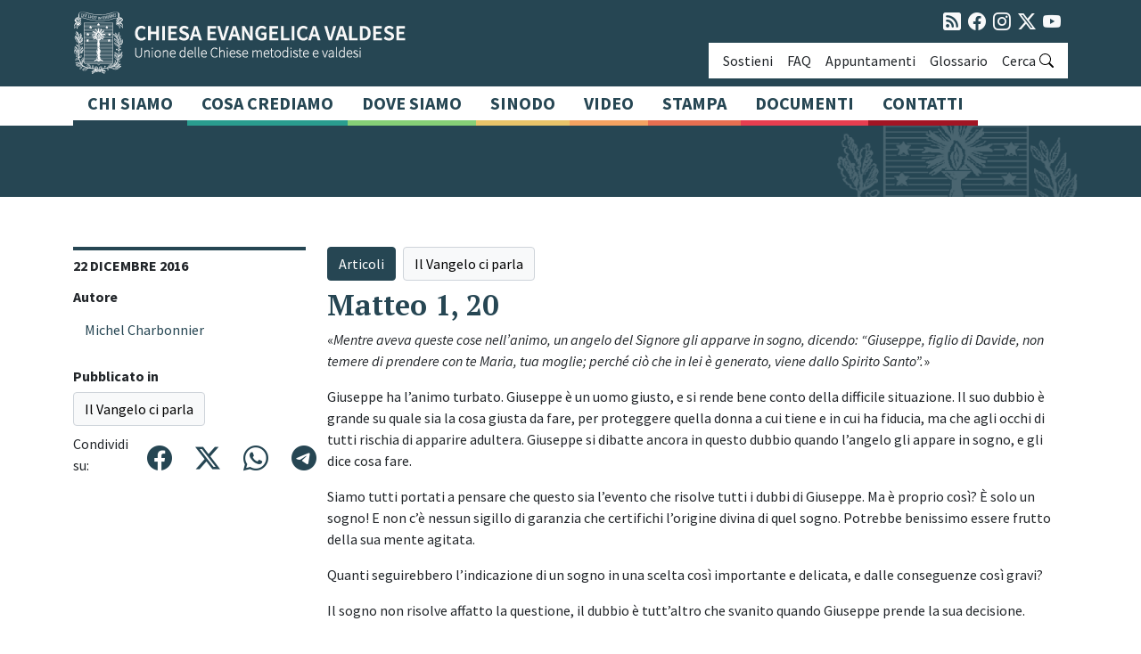

--- FILE ---
content_type: text/html; charset=UTF-8
request_url: https://chiesavaldese.org/matteo-1-20/
body_size: 15301
content:
<!DOCTYPE html>
<html lang="it-IT">
<head>
	<meta charset="UTF-8">
	<meta name="viewport" content="width=device-width, initial-scale=1, shrink-to-fit=no">
	<link rel="profile" href="https://gmpg.org/xfn/11">
	<meta name='robots' content='index, follow, max-image-preview:large, max-snippet:-1, max-video-preview:-1' />
<script id="cookieyes" type="text/javascript" src="https://cdn-cookieyes.com/client_data/9736f766d653c4890ba09fcf/script.js"></script>
	<!-- This site is optimized with the Yoast SEO plugin v26.0 - https://yoast.com/wordpress/plugins/seo/ -->
	<title>Matteo 1, 20 - Chiesa Evangelica Valdese</title>
	<link rel="canonical" href="https://chiesavaldese.org/matteo-1-20/" />
	<meta property="og:locale" content="it_IT" />
	<meta property="og:type" content="article" />
	<meta property="og:title" content="Matteo 1, 20 - Chiesa Evangelica Valdese" />
	<meta property="og:description" content="«Mentre aveva queste cose nell&#8217;animo, un angelo del Signore gli apparve in sogno, dicendo: &#8220;Giuseppe, figlio di Davide, non temere di prendere con te Maria, tua moglie; perché ciò che in lei è generato, viene dallo Spirito Santo&#8221;.» Giuseppe ha l&#8217;animo turbato. Giuseppe è un uomo giusto, e si rende bene conto della difficile situazione. &hellip;" />
	<meta property="og:url" content="https://chiesavaldese.org/matteo-1-20/" />
	<meta property="og:site_name" content="Chiesa Evangelica Valdese" />
	<meta property="article:publisher" content="https://www.facebook.com/chiesavaldesemetodista" />
	<meta property="article:published_time" content="2016-12-22T10:39:00+00:00" />
	<meta property="article:modified_time" content="2023-02-15T08:36:25+00:00" />
	<meta property="og:image" content="https://chiesavaldese.org/wp-content/uploads/2024/06/2-scaled.jpg" />
	<meta property="og:image:width" content="2560" />
	<meta property="og:image:height" content="1707" />
	<meta property="og:image:type" content="image/jpeg" />
	<meta name="author" content="wachu-adMn" />
	<meta name="twitter:card" content="summary_large_image" />
	<meta name="twitter:creator" content="@ValdeseChiesa" />
	<meta name="twitter:site" content="@ValdeseChiesa" />
	<meta name="twitter:label1" content="Scritto da" />
	<meta name="twitter:data1" content="wachu-adMn" />
	<meta name="twitter:label2" content="Tempo di lettura stimato" />
	<meta name="twitter:data2" content="2 minuti" />
	<script type="application/ld+json" class="yoast-schema-graph">{"@context":"https://schema.org","@graph":[{"@type":"Article","@id":"https://chiesavaldese.org/matteo-1-20/#article","isPartOf":{"@id":"https://chiesavaldese.org/matteo-1-20/"},"author":{"name":"wachu-adMn","@id":"https://chiesavaldese.org/#/schema/person/7ea1f8081b8d9102a8115f1580a94ce5"},"headline":"Matteo 1, 20","datePublished":"2016-12-22T10:39:00+00:00","dateModified":"2023-02-15T08:36:25+00:00","mainEntityOfPage":{"@id":"https://chiesavaldese.org/matteo-1-20/"},"wordCount":412,"commentCount":0,"publisher":{"@id":"https://chiesavaldese.org/#organization"},"articleSection":["Il Vangelo ci parla"],"inLanguage":"it-IT","potentialAction":[{"@type":"CommentAction","name":"Comment","target":["https://chiesavaldese.org/matteo-1-20/#respond"]}]},{"@type":"WebPage","@id":"https://chiesavaldese.org/matteo-1-20/","url":"https://chiesavaldese.org/matteo-1-20/","name":"Matteo 1, 20 - Chiesa Evangelica Valdese","isPartOf":{"@id":"https://chiesavaldese.org/#website"},"datePublished":"2016-12-22T10:39:00+00:00","dateModified":"2023-02-15T08:36:25+00:00","breadcrumb":{"@id":"https://chiesavaldese.org/matteo-1-20/#breadcrumb"},"inLanguage":"it-IT","potentialAction":[{"@type":"ReadAction","target":["https://chiesavaldese.org/matteo-1-20/"]}]},{"@type":"BreadcrumbList","@id":"https://chiesavaldese.org/matteo-1-20/#breadcrumb","itemListElement":[{"@type":"ListItem","position":1,"name":"Home","item":"https://chiesavaldese.org/"},{"@type":"ListItem","position":2,"name":"Notizie","item":"https://chiesavaldese.org/notizie/"},{"@type":"ListItem","position":3,"name":"Matteo 1, 20"}]},{"@type":"WebSite","@id":"https://chiesavaldese.org/#website","url":"https://chiesavaldese.org/","name":"Chiesa Evangelica Valdese","description":"Unione delle Chiese metodiste e valdesi","publisher":{"@id":"https://chiesavaldese.org/#organization"},"potentialAction":[{"@type":"SearchAction","target":{"@type":"EntryPoint","urlTemplate":"https://chiesavaldese.org/?s={search_term_string}"},"query-input":{"@type":"PropertyValueSpecification","valueRequired":true,"valueName":"search_term_string"}}],"inLanguage":"it-IT"},{"@type":"Organization","@id":"https://chiesavaldese.org/#organization","name":"Chiesa Evangelica Valdese","url":"https://chiesavaldese.org/","logo":{"@type":"ImageObject","inLanguage":"it-IT","@id":"https://chiesavaldese.org/#/schema/logo/image/","url":"https://chiesavaldese.org/wp-content/uploads/2022/11/logo-chiesavaldese-ext.png","contentUrl":"https://chiesavaldese.org/wp-content/uploads/2022/11/logo-chiesavaldese-ext.png","width":373,"height":71,"caption":"Chiesa Evangelica Valdese"},"image":{"@id":"https://chiesavaldese.org/#/schema/logo/image/"},"sameAs":["https://www.facebook.com/chiesavaldesemetodista","https://x.com/ValdeseChiesa","https://www.instagram.com/chiesaevangelicavaldese/","https://www.youtube.com/@ChiesaEvangelicaValdese"]},{"@type":"Person","@id":"https://chiesavaldese.org/#/schema/person/7ea1f8081b8d9102a8115f1580a94ce5","name":"wachu-adMn","image":{"@type":"ImageObject","inLanguage":"it-IT","@id":"https://chiesavaldese.org/#/schema/person/image/","url":"https://secure.gravatar.com/avatar/1909fc6d72b34c7d6a6d64021f669335984389061c6174347243effc9c76d3ba?s=96&d=mm&r=g","contentUrl":"https://secure.gravatar.com/avatar/1909fc6d72b34c7d6a6d64021f669335984389061c6174347243effc9c76d3ba?s=96&d=mm&r=g","caption":"wachu-adMn"},"sameAs":["https://chiesavaldese.org"],"url":"https://chiesavaldese.org/author/wachu-admn/"}]}</script>
	<!-- / Yoast SEO plugin. -->


<link rel='dns-prefetch' href='//ajax.googleapis.com' />
<link rel='dns-prefetch' href='//cdn.jsdelivr.net' />
<link rel="alternate" type="application/rss+xml" title="Chiesa Evangelica Valdese &raquo; Feed" href="https://chiesavaldese.org/feed/" />
<link rel="alternate" type="application/rss+xml" title="Chiesa Evangelica Valdese &raquo; Feed dei commenti" href="https://chiesavaldese.org/comments/feed/" />
<link rel="alternate" type="application/rss+xml" title="Chiesa Evangelica Valdese &raquo; Matteo 1, 20 Feed dei commenti" href="https://chiesavaldese.org/matteo-1-20/feed/" />
<link rel="alternate" title="oEmbed (JSON)" type="application/json+oembed" href="https://chiesavaldese.org/wp-json/oembed/1.0/embed?url=https%3A%2F%2Fchiesavaldese.org%2Fmatteo-1-20%2F" />
<link rel="alternate" title="oEmbed (XML)" type="text/xml+oembed" href="https://chiesavaldese.org/wp-json/oembed/1.0/embed?url=https%3A%2F%2Fchiesavaldese.org%2Fmatteo-1-20%2F&#038;format=xml" />
<style id='wp-img-auto-sizes-contain-inline-css'>
img:is([sizes=auto i],[sizes^="auto," i]){contain-intrinsic-size:3000px 1500px}
/*# sourceURL=wp-img-auto-sizes-contain-inline-css */
</style>
<style id='wp-emoji-styles-inline-css'>

	img.wp-smiley, img.emoji {
		display: inline !important;
		border: none !important;
		box-shadow: none !important;
		height: 1em !important;
		width: 1em !important;
		margin: 0 0.07em !important;
		vertical-align: -0.1em !important;
		background: none !important;
		padding: 0 !important;
	}
/*# sourceURL=wp-emoji-styles-inline-css */
</style>
<style id='wp-block-library-inline-css'>
:root{--wp-block-synced-color:#7a00df;--wp-block-synced-color--rgb:122,0,223;--wp-bound-block-color:var(--wp-block-synced-color);--wp-editor-canvas-background:#ddd;--wp-admin-theme-color:#007cba;--wp-admin-theme-color--rgb:0,124,186;--wp-admin-theme-color-darker-10:#006ba1;--wp-admin-theme-color-darker-10--rgb:0,107,160.5;--wp-admin-theme-color-darker-20:#005a87;--wp-admin-theme-color-darker-20--rgb:0,90,135;--wp-admin-border-width-focus:2px}@media (min-resolution:192dpi){:root{--wp-admin-border-width-focus:1.5px}}.wp-element-button{cursor:pointer}:root .has-very-light-gray-background-color{background-color:#eee}:root .has-very-dark-gray-background-color{background-color:#313131}:root .has-very-light-gray-color{color:#eee}:root .has-very-dark-gray-color{color:#313131}:root .has-vivid-green-cyan-to-vivid-cyan-blue-gradient-background{background:linear-gradient(135deg,#00d084,#0693e3)}:root .has-purple-crush-gradient-background{background:linear-gradient(135deg,#34e2e4,#4721fb 50%,#ab1dfe)}:root .has-hazy-dawn-gradient-background{background:linear-gradient(135deg,#faaca8,#dad0ec)}:root .has-subdued-olive-gradient-background{background:linear-gradient(135deg,#fafae1,#67a671)}:root .has-atomic-cream-gradient-background{background:linear-gradient(135deg,#fdd79a,#004a59)}:root .has-nightshade-gradient-background{background:linear-gradient(135deg,#330968,#31cdcf)}:root .has-midnight-gradient-background{background:linear-gradient(135deg,#020381,#2874fc)}:root{--wp--preset--font-size--normal:16px;--wp--preset--font-size--huge:42px}.has-regular-font-size{font-size:1em}.has-larger-font-size{font-size:2.625em}.has-normal-font-size{font-size:var(--wp--preset--font-size--normal)}.has-huge-font-size{font-size:var(--wp--preset--font-size--huge)}.has-text-align-center{text-align:center}.has-text-align-left{text-align:left}.has-text-align-right{text-align:right}.has-fit-text{white-space:nowrap!important}#end-resizable-editor-section{display:none}.aligncenter{clear:both}.items-justified-left{justify-content:flex-start}.items-justified-center{justify-content:center}.items-justified-right{justify-content:flex-end}.items-justified-space-between{justify-content:space-between}.screen-reader-text{border:0;clip-path:inset(50%);height:1px;margin:-1px;overflow:hidden;padding:0;position:absolute;width:1px;word-wrap:normal!important}.screen-reader-text:focus{background-color:#ddd;clip-path:none;color:#444;display:block;font-size:1em;height:auto;left:5px;line-height:normal;padding:15px 23px 14px;text-decoration:none;top:5px;width:auto;z-index:100000}html :where(.has-border-color){border-style:solid}html :where([style*=border-top-color]){border-top-style:solid}html :where([style*=border-right-color]){border-right-style:solid}html :where([style*=border-bottom-color]){border-bottom-style:solid}html :where([style*=border-left-color]){border-left-style:solid}html :where([style*=border-width]){border-style:solid}html :where([style*=border-top-width]){border-top-style:solid}html :where([style*=border-right-width]){border-right-style:solid}html :where([style*=border-bottom-width]){border-bottom-style:solid}html :where([style*=border-left-width]){border-left-style:solid}html :where(img[class*=wp-image-]){height:auto;max-width:100%}:where(figure){margin:0 0 1em}html :where(.is-position-sticky){--wp-admin--admin-bar--position-offset:var(--wp-admin--admin-bar--height,0px)}@media screen and (max-width:600px){html :where(.is-position-sticky){--wp-admin--admin-bar--position-offset:0px}}

/*# sourceURL=wp-block-library-inline-css */
</style><style id='wp-block-image-inline-css'>
.wp-block-image>a,.wp-block-image>figure>a{display:inline-block}.wp-block-image img{box-sizing:border-box;height:auto;max-width:100%;vertical-align:bottom}@media not (prefers-reduced-motion){.wp-block-image img.hide{visibility:hidden}.wp-block-image img.show{animation:show-content-image .4s}}.wp-block-image[style*=border-radius] img,.wp-block-image[style*=border-radius]>a{border-radius:inherit}.wp-block-image.has-custom-border img{box-sizing:border-box}.wp-block-image.aligncenter{text-align:center}.wp-block-image.alignfull>a,.wp-block-image.alignwide>a{width:100%}.wp-block-image.alignfull img,.wp-block-image.alignwide img{height:auto;width:100%}.wp-block-image .aligncenter,.wp-block-image .alignleft,.wp-block-image .alignright,.wp-block-image.aligncenter,.wp-block-image.alignleft,.wp-block-image.alignright{display:table}.wp-block-image .aligncenter>figcaption,.wp-block-image .alignleft>figcaption,.wp-block-image .alignright>figcaption,.wp-block-image.aligncenter>figcaption,.wp-block-image.alignleft>figcaption,.wp-block-image.alignright>figcaption{caption-side:bottom;display:table-caption}.wp-block-image .alignleft{float:left;margin:.5em 1em .5em 0}.wp-block-image .alignright{float:right;margin:.5em 0 .5em 1em}.wp-block-image .aligncenter{margin-left:auto;margin-right:auto}.wp-block-image :where(figcaption){margin-bottom:1em;margin-top:.5em}.wp-block-image.is-style-circle-mask img{border-radius:9999px}@supports ((-webkit-mask-image:none) or (mask-image:none)) or (-webkit-mask-image:none){.wp-block-image.is-style-circle-mask img{border-radius:0;-webkit-mask-image:url('data:image/svg+xml;utf8,<svg viewBox="0 0 100 100" xmlns="http://www.w3.org/2000/svg"><circle cx="50" cy="50" r="50"/></svg>');mask-image:url('data:image/svg+xml;utf8,<svg viewBox="0 0 100 100" xmlns="http://www.w3.org/2000/svg"><circle cx="50" cy="50" r="50"/></svg>');mask-mode:alpha;-webkit-mask-position:center;mask-position:center;-webkit-mask-repeat:no-repeat;mask-repeat:no-repeat;-webkit-mask-size:contain;mask-size:contain}}:root :where(.wp-block-image.is-style-rounded img,.wp-block-image .is-style-rounded img){border-radius:9999px}.wp-block-image figure{margin:0}.wp-lightbox-container{display:flex;flex-direction:column;position:relative}.wp-lightbox-container img{cursor:zoom-in}.wp-lightbox-container img:hover+button{opacity:1}.wp-lightbox-container button{align-items:center;backdrop-filter:blur(16px) saturate(180%);background-color:#5a5a5a40;border:none;border-radius:4px;cursor:zoom-in;display:flex;height:20px;justify-content:center;opacity:0;padding:0;position:absolute;right:16px;text-align:center;top:16px;width:20px;z-index:100}@media not (prefers-reduced-motion){.wp-lightbox-container button{transition:opacity .2s ease}}.wp-lightbox-container button:focus-visible{outline:3px auto #5a5a5a40;outline:3px auto -webkit-focus-ring-color;outline-offset:3px}.wp-lightbox-container button:hover{cursor:pointer;opacity:1}.wp-lightbox-container button:focus{opacity:1}.wp-lightbox-container button:focus,.wp-lightbox-container button:hover,.wp-lightbox-container button:not(:hover):not(:active):not(.has-background){background-color:#5a5a5a40;border:none}.wp-lightbox-overlay{box-sizing:border-box;cursor:zoom-out;height:100vh;left:0;overflow:hidden;position:fixed;top:0;visibility:hidden;width:100%;z-index:100000}.wp-lightbox-overlay .close-button{align-items:center;cursor:pointer;display:flex;justify-content:center;min-height:40px;min-width:40px;padding:0;position:absolute;right:calc(env(safe-area-inset-right) + 16px);top:calc(env(safe-area-inset-top) + 16px);z-index:5000000}.wp-lightbox-overlay .close-button:focus,.wp-lightbox-overlay .close-button:hover,.wp-lightbox-overlay .close-button:not(:hover):not(:active):not(.has-background){background:none;border:none}.wp-lightbox-overlay .lightbox-image-container{height:var(--wp--lightbox-container-height);left:50%;overflow:hidden;position:absolute;top:50%;transform:translate(-50%,-50%);transform-origin:top left;width:var(--wp--lightbox-container-width);z-index:9999999999}.wp-lightbox-overlay .wp-block-image{align-items:center;box-sizing:border-box;display:flex;height:100%;justify-content:center;margin:0;position:relative;transform-origin:0 0;width:100%;z-index:3000000}.wp-lightbox-overlay .wp-block-image img{height:var(--wp--lightbox-image-height);min-height:var(--wp--lightbox-image-height);min-width:var(--wp--lightbox-image-width);width:var(--wp--lightbox-image-width)}.wp-lightbox-overlay .wp-block-image figcaption{display:none}.wp-lightbox-overlay button{background:none;border:none}.wp-lightbox-overlay .scrim{background-color:#fff;height:100%;opacity:.9;position:absolute;width:100%;z-index:2000000}.wp-lightbox-overlay.active{visibility:visible}@media not (prefers-reduced-motion){.wp-lightbox-overlay.active{animation:turn-on-visibility .25s both}.wp-lightbox-overlay.active img{animation:turn-on-visibility .35s both}.wp-lightbox-overlay.show-closing-animation:not(.active){animation:turn-off-visibility .35s both}.wp-lightbox-overlay.show-closing-animation:not(.active) img{animation:turn-off-visibility .25s both}.wp-lightbox-overlay.zoom.active{animation:none;opacity:1;visibility:visible}.wp-lightbox-overlay.zoom.active .lightbox-image-container{animation:lightbox-zoom-in .4s}.wp-lightbox-overlay.zoom.active .lightbox-image-container img{animation:none}.wp-lightbox-overlay.zoom.active .scrim{animation:turn-on-visibility .4s forwards}.wp-lightbox-overlay.zoom.show-closing-animation:not(.active){animation:none}.wp-lightbox-overlay.zoom.show-closing-animation:not(.active) .lightbox-image-container{animation:lightbox-zoom-out .4s}.wp-lightbox-overlay.zoom.show-closing-animation:not(.active) .lightbox-image-container img{animation:none}.wp-lightbox-overlay.zoom.show-closing-animation:not(.active) .scrim{animation:turn-off-visibility .4s forwards}}@keyframes show-content-image{0%{visibility:hidden}99%{visibility:hidden}to{visibility:visible}}@keyframes turn-on-visibility{0%{opacity:0}to{opacity:1}}@keyframes turn-off-visibility{0%{opacity:1;visibility:visible}99%{opacity:0;visibility:visible}to{opacity:0;visibility:hidden}}@keyframes lightbox-zoom-in{0%{transform:translate(calc((-100vw + var(--wp--lightbox-scrollbar-width))/2 + var(--wp--lightbox-initial-left-position)),calc(-50vh + var(--wp--lightbox-initial-top-position))) scale(var(--wp--lightbox-scale))}to{transform:translate(-50%,-50%) scale(1)}}@keyframes lightbox-zoom-out{0%{transform:translate(-50%,-50%) scale(1);visibility:visible}99%{visibility:visible}to{transform:translate(calc((-100vw + var(--wp--lightbox-scrollbar-width))/2 + var(--wp--lightbox-initial-left-position)),calc(-50vh + var(--wp--lightbox-initial-top-position))) scale(var(--wp--lightbox-scale));visibility:hidden}}
/*# sourceURL=https://chiesavaldese.org/wp-includes/blocks/image/style.min.css */
</style>
<style id='global-styles-inline-css'>
:root{--wp--preset--aspect-ratio--square: 1;--wp--preset--aspect-ratio--4-3: 4/3;--wp--preset--aspect-ratio--3-4: 3/4;--wp--preset--aspect-ratio--3-2: 3/2;--wp--preset--aspect-ratio--2-3: 2/3;--wp--preset--aspect-ratio--16-9: 16/9;--wp--preset--aspect-ratio--9-16: 9/16;--wp--preset--color--black: #000000;--wp--preset--color--cyan-bluish-gray: #abb8c3;--wp--preset--color--white: #fff;--wp--preset--color--pale-pink: #f78da7;--wp--preset--color--vivid-red: #cf2e2e;--wp--preset--color--luminous-vivid-orange: #ff6900;--wp--preset--color--luminous-vivid-amber: #fcb900;--wp--preset--color--light-green-cyan: #7bdcb5;--wp--preset--color--vivid-green-cyan: #00d084;--wp--preset--color--pale-cyan-blue: #8ed1fc;--wp--preset--color--vivid-cyan-blue: #0693e3;--wp--preset--color--vivid-purple: #9b51e0;--wp--preset--color--primary: #264653;--wp--preset--color--secondary: #e76f51;--wp--preset--color--indigo: #6610f2;--wp--preset--color--purple: #5533ff;--wp--preset--color--pink: #d63384;--wp--preset--color--red: #e73e50;--wp--preset--color--dark-red: #A21524;--wp--preset--color--orange: #f4a261;--wp--preset--color--dark-orange: #e76f51;--wp--preset--color--yellow: #e9c46a;--wp--preset--color--green: #86cf77;--wp--preset--color--teal: #2a9d8f;--wp--preset--color--cyan: #0dcaf0;--wp--preset--color--gray: #6c757d;--wp--preset--color--gray-dark: #343a40;--wp--preset--color--gray-medium: #ced4da;--wp--preset--gradient--vivid-cyan-blue-to-vivid-purple: linear-gradient(135deg,rgb(6,147,227) 0%,rgb(155,81,224) 100%);--wp--preset--gradient--light-green-cyan-to-vivid-green-cyan: linear-gradient(135deg,rgb(122,220,180) 0%,rgb(0,208,130) 100%);--wp--preset--gradient--luminous-vivid-amber-to-luminous-vivid-orange: linear-gradient(135deg,rgb(252,185,0) 0%,rgb(255,105,0) 100%);--wp--preset--gradient--luminous-vivid-orange-to-vivid-red: linear-gradient(135deg,rgb(255,105,0) 0%,rgb(207,46,46) 100%);--wp--preset--gradient--very-light-gray-to-cyan-bluish-gray: linear-gradient(135deg,rgb(238,238,238) 0%,rgb(169,184,195) 100%);--wp--preset--gradient--cool-to-warm-spectrum: linear-gradient(135deg,rgb(74,234,220) 0%,rgb(151,120,209) 20%,rgb(207,42,186) 40%,rgb(238,44,130) 60%,rgb(251,105,98) 80%,rgb(254,248,76) 100%);--wp--preset--gradient--blush-light-purple: linear-gradient(135deg,rgb(255,206,236) 0%,rgb(152,150,240) 100%);--wp--preset--gradient--blush-bordeaux: linear-gradient(135deg,rgb(254,205,165) 0%,rgb(254,45,45) 50%,rgb(107,0,62) 100%);--wp--preset--gradient--luminous-dusk: linear-gradient(135deg,rgb(255,203,112) 0%,rgb(199,81,192) 50%,rgb(65,88,208) 100%);--wp--preset--gradient--pale-ocean: linear-gradient(135deg,rgb(255,245,203) 0%,rgb(182,227,212) 50%,rgb(51,167,181) 100%);--wp--preset--gradient--electric-grass: linear-gradient(135deg,rgb(202,248,128) 0%,rgb(113,206,126) 100%);--wp--preset--gradient--midnight: linear-gradient(135deg,rgb(2,3,129) 0%,rgb(40,116,252) 100%);--wp--preset--font-size--small: 13px;--wp--preset--font-size--medium: 20px;--wp--preset--font-size--large: 36px;--wp--preset--font-size--x-large: 42px;--wp--preset--spacing--20: 0.44rem;--wp--preset--spacing--30: 0.67rem;--wp--preset--spacing--40: 1rem;--wp--preset--spacing--50: 1.5rem;--wp--preset--spacing--60: 2.25rem;--wp--preset--spacing--70: 3.38rem;--wp--preset--spacing--80: 5.06rem;--wp--preset--shadow--natural: 6px 6px 9px rgba(0, 0, 0, 0.2);--wp--preset--shadow--deep: 12px 12px 50px rgba(0, 0, 0, 0.4);--wp--preset--shadow--sharp: 6px 6px 0px rgba(0, 0, 0, 0.2);--wp--preset--shadow--outlined: 6px 6px 0px -3px rgb(255, 255, 255), 6px 6px rgb(0, 0, 0);--wp--preset--shadow--crisp: 6px 6px 0px rgb(0, 0, 0);}:where(.is-layout-flex){gap: 0.5em;}:where(.is-layout-grid){gap: 0.5em;}body .is-layout-flex{display: flex;}.is-layout-flex{flex-wrap: wrap;align-items: center;}.is-layout-flex > :is(*, div){margin: 0;}body .is-layout-grid{display: grid;}.is-layout-grid > :is(*, div){margin: 0;}:where(.wp-block-columns.is-layout-flex){gap: 2em;}:where(.wp-block-columns.is-layout-grid){gap: 2em;}:where(.wp-block-post-template.is-layout-flex){gap: 1.25em;}:where(.wp-block-post-template.is-layout-grid){gap: 1.25em;}.has-black-color{color: var(--wp--preset--color--black) !important;}.has-cyan-bluish-gray-color{color: var(--wp--preset--color--cyan-bluish-gray) !important;}.has-white-color{color: var(--wp--preset--color--white) !important;}.has-pale-pink-color{color: var(--wp--preset--color--pale-pink) !important;}.has-vivid-red-color{color: var(--wp--preset--color--vivid-red) !important;}.has-luminous-vivid-orange-color{color: var(--wp--preset--color--luminous-vivid-orange) !important;}.has-luminous-vivid-amber-color{color: var(--wp--preset--color--luminous-vivid-amber) !important;}.has-light-green-cyan-color{color: var(--wp--preset--color--light-green-cyan) !important;}.has-vivid-green-cyan-color{color: var(--wp--preset--color--vivid-green-cyan) !important;}.has-pale-cyan-blue-color{color: var(--wp--preset--color--pale-cyan-blue) !important;}.has-vivid-cyan-blue-color{color: var(--wp--preset--color--vivid-cyan-blue) !important;}.has-vivid-purple-color{color: var(--wp--preset--color--vivid-purple) !important;}.has-black-background-color{background-color: var(--wp--preset--color--black) !important;}.has-cyan-bluish-gray-background-color{background-color: var(--wp--preset--color--cyan-bluish-gray) !important;}.has-white-background-color{background-color: var(--wp--preset--color--white) !important;}.has-pale-pink-background-color{background-color: var(--wp--preset--color--pale-pink) !important;}.has-vivid-red-background-color{background-color: var(--wp--preset--color--vivid-red) !important;}.has-luminous-vivid-orange-background-color{background-color: var(--wp--preset--color--luminous-vivid-orange) !important;}.has-luminous-vivid-amber-background-color{background-color: var(--wp--preset--color--luminous-vivid-amber) !important;}.has-light-green-cyan-background-color{background-color: var(--wp--preset--color--light-green-cyan) !important;}.has-vivid-green-cyan-background-color{background-color: var(--wp--preset--color--vivid-green-cyan) !important;}.has-pale-cyan-blue-background-color{background-color: var(--wp--preset--color--pale-cyan-blue) !important;}.has-vivid-cyan-blue-background-color{background-color: var(--wp--preset--color--vivid-cyan-blue) !important;}.has-vivid-purple-background-color{background-color: var(--wp--preset--color--vivid-purple) !important;}.has-black-border-color{border-color: var(--wp--preset--color--black) !important;}.has-cyan-bluish-gray-border-color{border-color: var(--wp--preset--color--cyan-bluish-gray) !important;}.has-white-border-color{border-color: var(--wp--preset--color--white) !important;}.has-pale-pink-border-color{border-color: var(--wp--preset--color--pale-pink) !important;}.has-vivid-red-border-color{border-color: var(--wp--preset--color--vivid-red) !important;}.has-luminous-vivid-orange-border-color{border-color: var(--wp--preset--color--luminous-vivid-orange) !important;}.has-luminous-vivid-amber-border-color{border-color: var(--wp--preset--color--luminous-vivid-amber) !important;}.has-light-green-cyan-border-color{border-color: var(--wp--preset--color--light-green-cyan) !important;}.has-vivid-green-cyan-border-color{border-color: var(--wp--preset--color--vivid-green-cyan) !important;}.has-pale-cyan-blue-border-color{border-color: var(--wp--preset--color--pale-cyan-blue) !important;}.has-vivid-cyan-blue-border-color{border-color: var(--wp--preset--color--vivid-cyan-blue) !important;}.has-vivid-purple-border-color{border-color: var(--wp--preset--color--vivid-purple) !important;}.has-vivid-cyan-blue-to-vivid-purple-gradient-background{background: var(--wp--preset--gradient--vivid-cyan-blue-to-vivid-purple) !important;}.has-light-green-cyan-to-vivid-green-cyan-gradient-background{background: var(--wp--preset--gradient--light-green-cyan-to-vivid-green-cyan) !important;}.has-luminous-vivid-amber-to-luminous-vivid-orange-gradient-background{background: var(--wp--preset--gradient--luminous-vivid-amber-to-luminous-vivid-orange) !important;}.has-luminous-vivid-orange-to-vivid-red-gradient-background{background: var(--wp--preset--gradient--luminous-vivid-orange-to-vivid-red) !important;}.has-very-light-gray-to-cyan-bluish-gray-gradient-background{background: var(--wp--preset--gradient--very-light-gray-to-cyan-bluish-gray) !important;}.has-cool-to-warm-spectrum-gradient-background{background: var(--wp--preset--gradient--cool-to-warm-spectrum) !important;}.has-blush-light-purple-gradient-background{background: var(--wp--preset--gradient--blush-light-purple) !important;}.has-blush-bordeaux-gradient-background{background: var(--wp--preset--gradient--blush-bordeaux) !important;}.has-luminous-dusk-gradient-background{background: var(--wp--preset--gradient--luminous-dusk) !important;}.has-pale-ocean-gradient-background{background: var(--wp--preset--gradient--pale-ocean) !important;}.has-electric-grass-gradient-background{background: var(--wp--preset--gradient--electric-grass) !important;}.has-midnight-gradient-background{background: var(--wp--preset--gradient--midnight) !important;}.has-small-font-size{font-size: var(--wp--preset--font-size--small) !important;}.has-medium-font-size{font-size: var(--wp--preset--font-size--medium) !important;}.has-large-font-size{font-size: var(--wp--preset--font-size--large) !important;}.has-x-large-font-size{font-size: var(--wp--preset--font-size--x-large) !important;}
/*# sourceURL=global-styles-inline-css */
</style>

<style id='classic-theme-styles-inline-css'>
/*! This file is auto-generated */
.wp-block-button__link{color:#fff;background-color:#32373c;border-radius:9999px;box-shadow:none;text-decoration:none;padding:calc(.667em + 2px) calc(1.333em + 2px);font-size:1.125em}.wp-block-file__button{background:#32373c;color:#fff;text-decoration:none}
/*# sourceURL=/wp-includes/css/classic-themes.min.css */
</style>
<link rel='stylesheet' id='bootstrap-icons-css' href='https://cdn.jsdelivr.net/npm/bootstrap-icons@1.11.3/font/bootstrap-icons.min.css?ver=1.9.1' media='all' />
<link rel='stylesheet' id='child-understrap-styles-css' href='https://chiesavaldese.org/wp-content/themes/chiesa23/css/child-theme.min.css?ver=1.1.0' media='all' />
<link rel='stylesheet' id='fancybox-css' href='https://chiesavaldese.org/wp-content/plugins/easy-fancybox/fancybox/1.5.4/jquery.fancybox.min.css?ver=8d048785ad8bf13019970261947620b6' media='screen' />
<style id='fancybox-inline-css'>
#fancybox-content{border-color:#ffffff;}#fancybox-title,#fancybox-title-float-main{color:#fff}
/*# sourceURL=fancybox-inline-css */
</style>
<script src="https://chiesavaldese.org/wp-includes/js/jquery/jquery.min.js?ver=3.7.1" id="jquery-core-js"></script>
<script src="https://chiesavaldese.org/wp-includes/js/jquery/jquery-migrate.min.js?ver=3.4.1" id="jquery-migrate-js"></script>
<link rel="https://api.w.org/" href="https://chiesavaldese.org/wp-json/" /><link rel="alternate" title="JSON" type="application/json" href="https://chiesavaldese.org/wp-json/wp/v2/posts/4436" /><link rel="EditURI" type="application/rsd+xml" title="RSD" href="https://chiesavaldese.org/xmlrpc.php?rsd" />
<!-- Analytics by WP Statistics - https://wp-statistics.com -->
<link rel="pingback" href="https://chiesavaldese.org/xmlrpc.php">
<meta name="mobile-web-app-capable" content="yes">
<meta name="apple-mobile-web-app-capable" content="yes">
<meta name="apple-mobile-web-app-title" content="Chiesa Evangelica Valdese - Unione delle Chiese metodiste e valdesi">
<style type="text/css">.blue-message {
background-color: #3399ff;
    color: #ffffff;
    text-shadow: none;
    font-size: 16px;
    line-height: 24px;
    padding: 10px;
    padding-top: 10px;
    padding-right: 10px;
    padding-bottom: 10px;
    padding-left: 10px;
} 
.green-message {
background-color: #8cc14c;
    color: #ffffff;
    text-shadow: none;
    font-size: 16px;
    line-height: 24px;
    padding: 10px;
    padding-top: 10px;
    padding-right: 10px;
    padding-bottom: 10px;
    padding-left: 10px;
} 
.orange-message {
background-color: #faa732;
    color: #ffffff;
    text-shadow: none;
    font-size: 16px;
    line-height: 24px;
    padding: 10px;
    padding-top: 10px;
    padding-right: 10px;
    padding-bottom: 10px;
    padding-left: 10px;
} 
.red-message {
background-color: #da4d31;
    color: #ffffff;
    text-shadow: none;
    font-size: 16px;
    line-height: 24px;
    padding: 10px;
    padding-top: 10px;
    padding-right: 10px;
    padding-bottom: 10px;
    padding-left: 10px;
} 
.grey-message {
background-color: #53555c;
    color: #ffffff;
    text-shadow: none;
    font-size: 16px;
    line-height: 24px;
    padding: 10px;
    padding-top: 10px;
    padding-right: 10px;
    padding-bottom: 10px;
    padding-left: 10px;
} 
.left-block {
background: radial-gradient(ellipse at center center, #ffffff 0%, #f2f2f2 100%);
    color: #8b8e97;
    padding: 10px;
    padding-top: 10px;
    padding-right: 10px;
    padding-bottom: 10px;
    padding-left: 10px;
    margin: 10px;
    margin-top: 10px;
    margin-right: 10px;
    margin-bottom: 10px;
    margin-left: 10px;
    float: left;
} 
.right-block {
background: radial-gradient(ellipse at center center, #ffffff 0%, #f2f2f2 100%);
    color: #8b8e97;
    padding: 10px;
    padding-top: 10px;
    padding-right: 10px;
    padding-bottom: 10px;
    padding-left: 10px;
    margin: 10px;
    margin-top: 10px;
    margin-right: 10px;
    margin-bottom: 10px;
    margin-left: 10px;
    float: right;
} 
.blockquotes {
background-color: none;
    border-left: 5px solid #f1f1f1;
    color: #8B8E97;
    font-size: 16px;
    font-style: italic;
    line-height: 22px;
    padding-left: 15px;
    padding: 10px;
    padding-top: 10px;
    padding-right: 10px;
    padding-bottom: 10px;
    width: 60%;
    float: left;
} 
</style><link rel="icon" href="https://chiesavaldese.org/wp-content/uploads/2022/11/cropped-logo-chiesavaldese-square-32x32.png" sizes="32x32" />
<link rel="icon" href="https://chiesavaldese.org/wp-content/uploads/2022/11/cropped-logo-chiesavaldese-square-192x192.png" sizes="192x192" />
<link rel="apple-touch-icon" href="https://chiesavaldese.org/wp-content/uploads/2022/11/cropped-logo-chiesavaldese-square-180x180.png" />
<meta name="msapplication-TileImage" content="https://chiesavaldese.org/wp-content/uploads/2022/11/cropped-logo-chiesavaldese-square-270x270.png" />
</head>

<body data-rsssl=1 class="wp-singular post-template-default single single-post postid-4436 single-format-standard wp-custom-logo wp-embed-responsive wp-theme-understrap wp-child-theme-chiesa23 section-post group-blog understrap-has-sidebar" itemscope itemtype="http://schema.org/WebSite">
<div class="site" id="page">

	<!-- ******************* The Navbar Area ******************* -->
	<header id="wrapper-navbar">

		<a class="skip-link sr-only sr-only-focusable" href="#content">Vai al contenuto</a>

		
<nav id="main-nav" class="navbar navbar-expand-xl navbar-dark" aria-labelledby="main-nav-label">

	<h2 id="main-nav-label" class="screen-reader-text">
		Navigazione principale	</h2>

	<div class="container">
		<!-- Your site title as branding in the menu -->
		<a href="https://chiesavaldese.org/" class="navbar-brand custom-logo-link" rel="home"><img width="373" height="71" src="https://chiesavaldese.org/wp-content/uploads/2022/11/logo-chiesavaldese-ext.png" class="img-fluid" alt="Chiesa Evangelica Valdese" decoding="async" srcset="https://chiesavaldese.org/wp-content/uploads/2022/11/logo-chiesavaldese-ext.png 373w, https://chiesavaldese.org/wp-content/uploads/2022/11/logo-chiesavaldese-ext-300x57.png 300w" sizes="(max-width: 373px) 100vw, 373px" /></a>		<!-- end custom logo -->

		<button class="navbar-toggler" type="button" data-bs-toggle="offcanvas" data-bs-target="#navbarNavOffcanvas" aria-controls="navbarNavOffcanvas" aria-expanded="false" aria-label="Attiva/disattiva la navigazione">
			<span class="navbar-toggler-icon"></span>
		</button>

		<div class="utility-menu-wrapper d-flex flex-column align-items-center align-items-md-end">
			<div class="social-icons d-flex mb-2 fs-5">
				<a href="https://chiesavaldese.org/feed/" class="link-light me-3 me-xl-2" target="_blank"><i class="bi bi-rss-fill" aria-hidden="true"></i></a>
								<a href="https://www.facebook.com/chiesavaldesemetodista" class="link-light me-3 me-xl-2" target="_blank"><i class="bi bi-facebook" aria-hidden="true"></i></a>
												<a href="https://www.instagram.com/chiesaevangelicavaldese/" class="link-light me-3 me-xl-2" target="_blank"><i class="bi bi-instagram" aria-hidden="true"></i></a>
												<a href="https://x.com/ValdeseChiesa" class="link-light me-3 me-xl-2" target="_blank"><i class="bi bi-twitter-x" aria-hidden="true"></i></a>
												<a href="https://www.youtube.com/@ChiesaEvangelicaValdese" class="link-light me-3 me-xl-2" target="_blank"><i class="bi bi-youtube" aria-hidden="true"></i></a>
							</div>
			
			<div class="menu-menu-secondario-container"><ul id="secondary-menu" class="navbar-nav justify-content-end flex-grow-1 px-2 d-none d-xl-flex"><li itemscope="itemscope" itemtype="https://www.schema.org/SiteNavigationElement" id="menu-item-2963" class="menu-item menu-item-type-post_type menu-item-object-page menu-item-2963 nav-item"><a title="Sostieni" href="https://chiesavaldese.org/come-sostenerci/" class="nav-link">Sostieni</a></li>
<li itemscope="itemscope" itemtype="https://www.schema.org/SiteNavigationElement" id="menu-item-2964" class="menu-item menu-item-type-post_type menu-item-object-page menu-item-2964 nav-item"><a title="FAQ" href="https://chiesavaldese.org/faq-domande-frequenti/" class="nav-link">FAQ</a></li>
<li itemscope="itemscope" itemtype="https://www.schema.org/SiteNavigationElement" id="menu-item-3592" class="menu-item menu-item-type-post_type_archive menu-item-object-appuntamento menu-item-3592 nav-item"><a title="Appuntamenti" href="https://chiesavaldese.org/appuntamenti/" class="nav-link">Appuntamenti</a></li>
<li itemscope="itemscope" itemtype="https://www.schema.org/SiteNavigationElement" id="menu-item-2965" class="menu-item menu-item-type-post_type_archive menu-item-object-glossario menu-item-2965 nav-item"><a title="Glossario" href="https://chiesavaldese.org/glossario/" class="nav-link">Glossario</a></li>
<li itemscope="itemscope" itemtype="https://www.schema.org/SiteNavigationElement" id="menu-item-68" class="menu-item-search menu-item menu-item-type-custom menu-item-object-custom menu-item-68 nav-item"><a title="Cerca" href="#nogo" class="nav-link">Cerca</a></li>
</ul></div>		</div>

		

		<div class="offcanvas offcanvas-end bg-primary d-xl-none" tabindex="-1" id="navbarNavOffcanvas">
			<div class="offcanvas-header justify-content-end">
				<button type="button" class="btn-close btn-close-white text-reset" data-bs-dismiss="offcanvas" aria-label="Close"></button>
			</div><!-- .offcancas-header -->

			<!-- The WordPress Menu goes here -->
			<div class="offcanvas-body"><ul id="main-menu" class="navbar-nav justify-content-end flex-grow-1 pe-3"><li itemscope="itemscope" itemtype="https://www.schema.org/SiteNavigationElement" id="menu-item-54" class="menu-item-chi-siamo menu-item menu-item-type-post_type menu-item-object-page menu-item-54 nav-item"><a title="Chi siamo" href="https://chiesavaldese.org/chi-siamo/" class="nav-link">Chi siamo</a></li>
<li itemscope="itemscope" itemtype="https://www.schema.org/SiteNavigationElement" id="menu-item-60" class="menu-item-cosa-crediamo menu-item menu-item-type-post_type menu-item-object-page menu-item-60 nav-item"><a title="Cosa crediamo" href="https://chiesavaldese.org/cosa-crediamo/" class="nav-link">Cosa crediamo</a></li>
<li itemscope="itemscope" itemtype="https://www.schema.org/SiteNavigationElement" id="menu-item-59" class="menu-item-dove-siamo menu-item menu-item-type-post_type menu-item-object-page menu-item-59 nav-item"><a title="Dove siamo" href="https://chiesavaldese.org/dove-siamo/" class="nav-link">Dove siamo</a></li>
<li itemscope="itemscope" itemtype="https://www.schema.org/SiteNavigationElement" id="menu-item-58" class="menu-item-sinodo menu-item menu-item-type-post_type menu-item-object-page menu-item-58 nav-item"><a title="Sinodo" href="https://chiesavaldese.org/sinodo/" class="nav-link">Sinodo</a></li>
<li itemscope="itemscope" itemtype="https://www.schema.org/SiteNavigationElement" id="menu-item-3083" class="menu-item-video menu-item menu-item-type-post_type_archive menu-item-object-video menu-item-3083 nav-item"><a title="Video" href="https://chiesavaldese.org/video/" class="nav-link">Video</a></li>
<li itemscope="itemscope" itemtype="https://www.schema.org/SiteNavigationElement" id="menu-item-3113" class="menu-item-comunicati-stampa menu-item menu-item-type-taxonomy menu-item-object-category menu-item-3113 nav-item"><a title="Stampa" href="https://chiesavaldese.org/category/stampa/" class="nav-link">Stampa</a></li>
<li itemscope="itemscope" itemtype="https://www.schema.org/SiteNavigationElement" id="menu-item-3561" class="menu-item-documenti menu-item menu-item-type-post_type_archive menu-item-object-documento menu-item-3561 nav-item"><a title="Documenti" href="https://chiesavaldese.org/documenti/" class="nav-link">Documenti</a></li>
<li itemscope="itemscope" itemtype="https://www.schema.org/SiteNavigationElement" id="menu-item-55" class="menu-item-contatti menu-item menu-item-type-post_type menu-item-object-page menu-item-55 nav-item"><a title="Contatti" href="https://chiesavaldese.org/contatti/" class="nav-link">Contatti</a></li>
</ul></div>
<div class="menu-menu-secondario-container"><ul id="secondary-menu" class="navbar-nav justify-content-end flex-grow-1 px-2"><li itemscope="itemscope" itemtype="https://www.schema.org/SiteNavigationElement" class="menu-item menu-item-type-post_type menu-item-object-page menu-item-2963 nav-item"><a title="Sostieni" href="https://chiesavaldese.org/come-sostenerci/" class="nav-link">Sostieni</a></li>
<li itemscope="itemscope" itemtype="https://www.schema.org/SiteNavigationElement" class="menu-item menu-item-type-post_type menu-item-object-page menu-item-2964 nav-item"><a title="FAQ" href="https://chiesavaldese.org/faq-domande-frequenti/" class="nav-link">FAQ</a></li>
<li itemscope="itemscope" itemtype="https://www.schema.org/SiteNavigationElement" class="menu-item menu-item-type-post_type_archive menu-item-object-appuntamento menu-item-3592 nav-item"><a title="Appuntamenti" href="https://chiesavaldese.org/appuntamenti/" class="nav-link">Appuntamenti</a></li>
<li itemscope="itemscope" itemtype="https://www.schema.org/SiteNavigationElement" class="menu-item menu-item-type-post_type_archive menu-item-object-glossario menu-item-2965 nav-item"><a title="Glossario" href="https://chiesavaldese.org/glossario/" class="nav-link">Glossario</a></li>
<li itemscope="itemscope" itemtype="https://www.schema.org/SiteNavigationElement" class="menu-item-search menu-item menu-item-type-custom menu-item-object-custom menu-item-68 nav-item"><a title="Cerca" href="#nogo" class="nav-link">Cerca</a></li>
</ul></div>		</div><!-- .offcanvas -->

	</div><!-- .container(-fluid) -->

</nav><!-- .site-navigation -->



<nav id="desktop-nav" class="navbar d-none d-xl-block navbar-expand-xl navbar-light bg-white" aria-labelledby="desktop-nav-label">

	<h2 id="main-nav-label" class="screen-reader-text">
		Navigazione principale	</h2>

	<div class="container">
		<!-- The WordPress Menu goes here -->
		<div class="desktop-nav-body"><ul id="desktop-menu" class="navbar-nav justify-content-start flex-grow-1 pe-3"><li itemscope="itemscope" itemtype="https://www.schema.org/SiteNavigationElement" class="menu-item-chi-siamo menu-item menu-item-type-post_type menu-item-object-page menu-item-54 nav-item"><a title="Chi siamo" href="https://chiesavaldese.org/chi-siamo/" class="nav-link">Chi siamo</a></li>
<li itemscope="itemscope" itemtype="https://www.schema.org/SiteNavigationElement" class="menu-item-cosa-crediamo menu-item menu-item-type-post_type menu-item-object-page menu-item-60 nav-item"><a title="Cosa crediamo" href="https://chiesavaldese.org/cosa-crediamo/" class="nav-link">Cosa crediamo</a></li>
<li itemscope="itemscope" itemtype="https://www.schema.org/SiteNavigationElement" class="menu-item-dove-siamo menu-item menu-item-type-post_type menu-item-object-page menu-item-59 nav-item"><a title="Dove siamo" href="https://chiesavaldese.org/dove-siamo/" class="nav-link">Dove siamo</a></li>
<li itemscope="itemscope" itemtype="https://www.schema.org/SiteNavigationElement" class="menu-item-sinodo menu-item menu-item-type-post_type menu-item-object-page menu-item-58 nav-item"><a title="Sinodo" href="https://chiesavaldese.org/sinodo/" class="nav-link">Sinodo</a></li>
<li itemscope="itemscope" itemtype="https://www.schema.org/SiteNavigationElement" class="menu-item-video menu-item menu-item-type-post_type_archive menu-item-object-video menu-item-3083 nav-item"><a title="Video" href="https://chiesavaldese.org/video/" class="nav-link">Video</a></li>
<li itemscope="itemscope" itemtype="https://www.schema.org/SiteNavigationElement" class="menu-item-comunicati-stampa menu-item menu-item-type-taxonomy menu-item-object-category menu-item-3113 nav-item"><a title="Stampa" href="https://chiesavaldese.org/category/stampa/" class="nav-link">Stampa</a></li>
<li itemscope="itemscope" itemtype="https://www.schema.org/SiteNavigationElement" class="menu-item-documenti menu-item menu-item-type-post_type_archive menu-item-object-documento menu-item-3561 nav-item"><a title="Documenti" href="https://chiesavaldese.org/documenti/" class="nav-link">Documenti</a></li>
<li itemscope="itemscope" itemtype="https://www.schema.org/SiteNavigationElement" class="menu-item-contatti menu-item menu-item-type-post_type menu-item-object-page menu-item-55 nav-item"><a title="Contatti" href="https://chiesavaldese.org/contatti/" class="nav-link">Contatti</a></li>
</ul></div>
	</div><!-- .container(-fluid) -->

</nav><!-- .site-navigation -->

	</header><!-- #wrapper-navbar end -->


<div class="section-header">
	<div class="container"></div>
</div>

<div class="wrapper" id="single-wrapper">

	<div class="container" id="content" tabindex="-1">

		<div class="row">

			<!-- Do the left sidebar check -->
			
<div class="col-md-3 widget-area" id="left-sidebar">
<aside id="subnav_widget-3" class="widget widget_subnav_widget"><h3 class='widget-title d-none d-md-block'>22 Dicembre 2016</h3><div class='post-author d-none d-md-block mt-3'><h5 class='post-author-title d-md-block'>Autore</h5><a href="https://chiesavaldese.org/autore/michel-charbonnier/" class="btn btn-link mb-2 me-2">Michel Charbonnier</a></div><div class='post-tax d-none d-md-block post-cats mt-3'><h5 class='post-tax-title'>Pubblicato in</h5><a class='btn btn-light mb-2 me-2' href='https://chiesavaldese.org/category/il-vangelo-ci-parla/'>Il Vangelo ci parla</a></div>    <div class="d-flex align-items-center align-items-md-start">
        <span class="me-2">Condividi su:</span>
        <a target="_blank" class="btn btn-link link-primary" href="https://www.facebook.com/sharer.php?u=https%3A%2F%2Fchiesavaldese.org%2Fmatteo-1-20%2F"><i class="bi bi-facebook fs-3"></i></a>
        <a target="_blank" class="btn btn-link link-primary" href="https://twitter.com/intent/post?via=ValdeseChiesa&text=Matteo+1%2C+20&url=https%3A%2F%2Fchiesavaldese.org%2Fmatteo-1-20%2F"><i class="bi bi-twitter-x fs-3"></i></a>
        <a target="_blank" class="btn btn-link link-primary" href="https://api.whatsapp.com/send?text=Matteo+1%2C+20%20https%3A%2F%2Fchiesavaldese.org%2Fmatteo-1-20%2F"><i class="bi bi-whatsapp fs-3"></i></a>
        <a target="_blank" class="btn btn-link link-primary" href="https://telegram.me/share/url?url=https%3A%2F%2Fchiesavaldese.org%2Fmatteo-1-20%2F&text=Matteo+1%2C+20"><i class="bi bi-telegram fs-3"></i></a>
    </div>
    </aside>
</div><!-- #left-sidebar -->

<div class="col-md content-area" id="primary">

			<main class="site-main" id="main">

				
<article class="post-4436 post type-post status-publish format-standard hentry category-il-vangelo-ci-parla autore-michel-charbonnier" id="post-4436">

	<header class="entry-header">

				<div class="entry-header-nav">
		<a href="https://chiesavaldese.org/notizie/" class="btn btn-primary mb-2 me-2">Articoli</a><a href="https://chiesavaldese.org/category/il-vangelo-ci-parla/" class="btn btn-light mb-2 me-2">Il Vangelo ci parla</a>		</div>

		<h1 class="entry-title">Matteo 1, 20</h1>
		<div class="entry-meta d-block d-md-none">
			22 Dicembre 2016
			<div class='post-author d-block d-md-none my-2'><a href="https://chiesavaldese.org/autore/michel-charbonnier/" class="mb-2 me-2"><em>Michel Charbonnier</em></a></div>		</div><!-- .entry-meta -->

		
		
	</header><!-- .entry-header -->



	<div class="entry-content">

		<p>«<em>Mentre aveva queste cose nell&#8217;animo, un angelo del Signore gli apparve in sogno, dicendo: &#8220;Giuseppe, figlio di Davide, non temere di prendere con te Maria, tua moglie; perché ciò che in lei è generato, viene dallo Spirito Santo&#8221;.</em>»</p>
<p>Giuseppe ha l&#8217;animo turbato. Giuseppe è un uomo giusto, e si rende bene conto della difficile situazione. Il suo dubbio è grande su quale sia la cosa giusta da fare, per proteggere quella donna a cui tiene e in cui ha fiducia, ma che agli occhi di tutti rischia di apparire adultera. Giuseppe si dibatte ancora in questo dubbio quando l&#8217;angelo gli appare in sogno, e gli dice cosa fare.</p>
<p>Siamo tutti portati a pensare che questo sia l&#8217;evento che risolve tutti i dubbi di Giuseppe. Ma è proprio così? È solo un sogno! E non c&#8217;è nessun sigillo di garanzia che certifichi l&#8217;origine divina di quel sogno. Potrebbe benissimo essere frutto della sua mente agitata.</p>
<p>Quanti seguirebbero l&#8217;indicazione di un sogno in una scelta così importante e delicata, e dalle conseguenze così gravi?</p>
<p>Il sogno non risolve affatto la questione, il dubbio è tutt&#8217;altro che svanito quando Giuseppe prende la sua decisione.</p>
<p>Grande deve essere stata la tentazione, per il cristianesimo primitivo, di cancellare quell&#8217;ombra di incertezza, di dubbio dal racconto del Natale, per farne un racconto grandioso, compatto, la spettacolare storia della gloriosa nascita di Gesù, senza dubbi,  senza increspature.</p>
<p>E invece questo dubbio, questa sfumatura di profonda umanità&nbsp; è arrivata fino a noi. Oggi noi possiamo leggere in questo racconto che anche davanti alla venuta di Gesù stesso, in carne e ossa, c&#8217;è spazio per il dubbio della fede.</p>
<p>Quello che dice il sogno dell&#8217;angelo, è che l&#8217;importante è non lasciarsi paralizzare da questo dubbio. Il sogno dell&#8217;angelo dice &#8220;Giuseppe, i dubbi non finiscono mai. Ma vai avanti, non restare inchiodato a pensare a cosa fare&#8221;.</p>
<p>Siamo abituati a leggere di grandi esempi di fede fuori e dentro la Bibbia, di fedi incrollabili, di vite vissute nella totale ed assoluta fiducia in Dio, senza mai vacillare. E siamo stati abituati a pensare che questo è la fede. Il non avere dubbi.</p>
<p>Ma la fede è anche, e soprattutto, lo spesso debole tentativo di non farsi paralizzare dal proprio dubbio. Il provare a credere, con tutti i ma, con tutti i dubbi e le incongruenze, è già&nbsp; fede. Fede è dare fiducia ad un sogno. Il sogno di Dio per noi, che ci rende nuove creature e ci apre nuove strade.</p>

	</div><!-- .entry-content -->

	
	
	<footer class="entry-footer">
		<div class="d-flex align-items-center align-items-md-start">
			<span class="me-2">Condividi su:</span>
			<a target="_blank" class="btn btn-link link-primary" href="https://www.facebook.com/sharer.php?u=https%3A%2F%2Fchiesavaldese.org%2Fmatteo-1-20%2F"><i class="bi bi-facebook fs-3"></i></a>
			<a target="_blank" class="btn btn-link link-primary" href="https://twitter.com/intent/post?via=ValdeseChiesa&text=Matteo+1%2C+20&url=https%3A%2F%2Fchiesavaldese.org%2Fmatteo-1-20%2F"><i class="bi bi-twitter-x fs-3"></i></a>
			<a target="_blank" class="btn btn-link link-primary" href="https://api.whatsapp.com/send?text=Matteo+1%2C+20%20https%3A%2F%2Fchiesavaldese.org%2Fmatteo-1-20%2F"><i class="bi bi-whatsapp fs-3"></i></a>
			<a target="_blank" class="btn btn-link link-primary" href="https://telegram.me/share/url?url=https%3A%2F%2Fchiesavaldese.org%2Fmatteo-1-20%2F&text=Matteo+1%2C+20"><i class="bi bi-telegram fs-3"></i></a>
		</div>

		
	</footer><!-- .entry-footer -->

</article><!-- #post-## -->

			</main><!-- #main -->

			<!-- Do the right sidebar check -->
			</div><!-- #primary -->


		</div><!-- .row -->

	</div><!-- #content -->

</div><!-- #single-wrapper -->



<!-- ******************* The Footer Full-width Widget Area ******************* -->

<div class="wrapper" id="wrapper-footer-full" role="complementary">

	<div class="container" id="footer-full-content" tabindex="-1">

		<div class="row">

			<div id="block-8" class="footer-widget widget_block widget_media_image widget-count-2 col-md-6">
<figure class="wp-block-image size-full"><img loading="lazy" decoding="async" width="373" height="71" src="https://chiesavaldese.org/wp-content/uploads/2022/11/logo-chiesavaldese-ext.png" alt="" class="wp-image-5" srcset="https://chiesavaldese.org/wp-content/uploads/2022/11/logo-chiesavaldese-ext.png 373w, https://chiesavaldese.org/wp-content/uploads/2022/11/logo-chiesavaldese-ext-300x57.png 300w" sizes="auto, (max-width: 373px) 100vw, 373px" /></figure>
</div><!-- .footer-widget --><div id="nav_menu-3" class="footer-widget widget_nav_menu widget-count-2 col-md-6"><div class="menu-menu-principale-container"><ul id="menu-menu-principale" class="menu"><li class="menu-item-chi-siamo menu-item menu-item-type-post_type menu-item-object-page menu-item-54"><a href="https://chiesavaldese.org/chi-siamo/">Chi siamo</a></li>
<li class="menu-item-cosa-crediamo menu-item menu-item-type-post_type menu-item-object-page menu-item-60"><a href="https://chiesavaldese.org/cosa-crediamo/">Cosa crediamo</a></li>
<li class="menu-item-dove-siamo menu-item menu-item-type-post_type menu-item-object-page menu-item-59"><a href="https://chiesavaldese.org/dove-siamo/">Dove siamo</a></li>
<li class="menu-item-sinodo menu-item menu-item-type-post_type menu-item-object-page menu-item-58"><a href="https://chiesavaldese.org/sinodo/">Sinodo</a></li>
<li class="menu-item-video menu-item menu-item-type-post_type_archive menu-item-object-video menu-item-3083"><a href="https://chiesavaldese.org/video/">Video</a></li>
<li class="menu-item-comunicati-stampa menu-item menu-item-type-taxonomy menu-item-object-category menu-item-3113"><a href="https://chiesavaldese.org/category/stampa/">Stampa</a></li>
<li class="menu-item-documenti menu-item menu-item-type-post_type_archive menu-item-object-documento menu-item-3561"><a href="https://chiesavaldese.org/documenti/">Documenti</a></li>
<li class="menu-item-contatti menu-item menu-item-type-post_type menu-item-object-page menu-item-55"><a href="https://chiesavaldese.org/contatti/">Contatti</a></li>
</ul></div></div><!-- .footer-widget -->
		</div>

	</div>

</div><!-- #wrapper-footer-full -->

<div class="wrapper" id="wrapper-footer">

	<div class="container">

		<div class="row">

			<div class="col-md-12">

				<footer class="site-footer" id="colophon">

					<div class="site-info">

						© Chiesa Valdese, 2024 - <a href="https://chiesavaldese.org/privacy-policy/">Privacy Policy</a>
					</div><!-- .site-info -->

				</footer><!-- #colophon -->

			</div><!--col end -->

		</div><!-- row end -->

	</div><!-- container end -->

</div><!-- wrapper end -->

<div class="modal" tabindex="-1" id="searchBox">
  <div class="modal-dialog modal-dialog-centered modal-fullscreen-lg-down">
    <div class="modal-content">
      <div class="modal-header">
        <h5 class="modal-title">Cerca nel sito</h5>
        <button type="button" class="btn-close" data-bs-dismiss="modal" aria-label="Close"></button>
      </div>
      <div class="modal-body">
	  
<form role="search" class="search-form" method="get" action="https://chiesavaldese.org/" >
	<label class="screen-reader-text" for="s-1">Ricerca per:</label>
	<div class="input-group">
		<input type="search" class="field search-field form-control" id="s-1" name="s" value="" placeholder="Cerca &hellip;">
					<input type="submit" class="submit search-submit btn btn-primary" name="submit" value="Cerca">
			</div>
</form>
      </div>
      <!--<div class="modal-footer">
        <button type="button" class="btn btn-secondary" data-bs-dismiss="modal">Close</button>
        <button type="button" class="btn btn-primary">Save changes</button>
      </div>-->
    </div>
  </div>
</div>

</div><!-- #page we need this extra closing tag here -->



<script type="speculationrules">
{"prefetch":[{"source":"document","where":{"and":[{"href_matches":"/*"},{"not":{"href_matches":["/wp-*.php","/wp-admin/*","/wp-content/uploads/*","/wp-content/*","/wp-content/plugins/*","/wp-content/themes/chiesa23/*","/wp-content/themes/understrap/*","/*\\?(.+)"]}},{"not":{"selector_matches":"a[rel~=\"nofollow\"]"}},{"not":{"selector_matches":".no-prefetch, .no-prefetch a"}}]},"eagerness":"conservative"}]}
</script>
<script src="https://ajax.googleapis.com/ajax/libs/webfont/1.6.26/webfont.js?ver=8d048785ad8bf13019970261947620b6" id="fontloader_js-js"></script>
<script id="fontloader_js-js-after">
WebFont.load({google:{families:["PT+Serif:400,400i,700,700i","Source+Sans+Pro:400,600,700,400i,600i,700i"]}});
//# sourceURL=fontloader_js-js-after
</script>
<script src="https://chiesavaldese.org/wp-content/themes/chiesa23/js/child-theme.min.js?ver=1.1.0" id="child-understrap-scripts-js"></script>
<script src="https://chiesavaldese.org/wp-content/themes/chiesa23/js/app.js?ver=1.1.0" id="appjs-scripts-js"></script>
<script src="https://chiesavaldese.org/wp-includes/js/comment-reply.min.js?ver=8d048785ad8bf13019970261947620b6" id="comment-reply-js" async data-wp-strategy="async" fetchpriority="low"></script>
<script src="https://chiesavaldese.org/wp-content/plugins/easy-fancybox/vendor/purify.min.js?ver=8d048785ad8bf13019970261947620b6" id="fancybox-purify-js"></script>
<script id="jquery-fancybox-js-extra">
var efb_i18n = {"close":"Close","next":"Next","prev":"Previous","startSlideshow":"Start slideshow","toggleSize":"Toggle size"};
//# sourceURL=jquery-fancybox-js-extra
</script>
<script src="https://chiesavaldese.org/wp-content/plugins/easy-fancybox/fancybox/1.5.4/jquery.fancybox.min.js?ver=8d048785ad8bf13019970261947620b6" id="jquery-fancybox-js"></script>
<script id="jquery-fancybox-js-after">
var fb_timeout, fb_opts={'autoScale':true,'showCloseButton':true,'width':560,'height':340,'margin':20,'pixelRatio':'false','padding':10,'centerOnScroll':false,'enableEscapeButton':true,'speedIn':300,'speedOut':300,'overlayShow':true,'hideOnOverlayClick':true,'overlayColor':'#000','overlayOpacity':0.6,'minViewportWidth':320,'minVpHeight':320,'disableCoreLightbox':'true','enableBlockControls':'true','fancybox_openBlockControls':'true' };
if(typeof easy_fancybox_handler==='undefined'){
var easy_fancybox_handler=function(){
jQuery([".nolightbox","a.wp-block-file__button","a.pin-it-button","a[href*='pinterest.com\/pin\/create']","a[href*='facebook.com\/share']","a[href*='twitter.com\/share']"].join(',')).addClass('nofancybox');
jQuery('a.fancybox-close').on('click',function(e){e.preventDefault();jQuery.fancybox.close()});
/* IMG */
						var unlinkedImageBlocks=jQuery(".wp-block-image > img:not(.nofancybox,figure.nofancybox>img)");
						unlinkedImageBlocks.wrap(function() {
							var href = jQuery( this ).attr( "src" );
							return "<a href='" + href + "'></a>";
						});
var fb_IMG_select=jQuery('a[href*=".jpg" i]:not(.nofancybox,li.nofancybox>a,figure.nofancybox>a),area[href*=".jpg" i]:not(.nofancybox),a[href*=".png" i]:not(.nofancybox,li.nofancybox>a,figure.nofancybox>a),area[href*=".png" i]:not(.nofancybox),a[href*=".webp" i]:not(.nofancybox,li.nofancybox>a,figure.nofancybox>a),area[href*=".webp" i]:not(.nofancybox),a[href*=".jpeg" i]:not(.nofancybox,li.nofancybox>a,figure.nofancybox>a),area[href*=".jpeg" i]:not(.nofancybox)');
fb_IMG_select.addClass('fancybox image');
var fb_IMG_sections=jQuery('.gallery,.wp-block-gallery,.tiled-gallery,.wp-block-jetpack-tiled-gallery,.ngg-galleryoverview,.ngg-imagebrowser,.nextgen_pro_blog_gallery,.nextgen_pro_film,.nextgen_pro_horizontal_filmstrip,.ngg-pro-masonry-wrapper,.ngg-pro-mosaic-container,.nextgen_pro_sidescroll,.nextgen_pro_slideshow,.nextgen_pro_thumbnail_grid,.tiled-gallery');
fb_IMG_sections.each(function(){jQuery(this).find(fb_IMG_select).attr('rel','gallery-'+fb_IMG_sections.index(this));});
jQuery('a.fancybox,area.fancybox,.fancybox>a').each(function(){jQuery(this).fancybox(jQuery.extend(true,{},fb_opts,{'transition':'elastic','transitionIn':'elastic','transitionOut':'elastic','opacity':false,'hideOnContentClick':false,'titleShow':true,'titlePosition':'over','titleFromAlt':true,'showNavArrows':true,'enableKeyboardNav':true,'cyclic':false,'mouseWheel':'true','changeSpeed':250,'changeFade':300}))});
};};
jQuery(easy_fancybox_handler);jQuery(document).on('post-load',easy_fancybox_handler);

//# sourceURL=jquery-fancybox-js-after
</script>
<script src="https://chiesavaldese.org/wp-content/plugins/easy-fancybox/vendor/jquery.easing.min.js?ver=1.4.1" id="jquery-easing-js"></script>
<script src="https://chiesavaldese.org/wp-content/plugins/easy-fancybox/vendor/jquery.mousewheel.min.js?ver=3.1.13" id="jquery-mousewheel-js"></script>
<script id="wp-statistics-tracker-js-extra">
var WP_Statistics_Tracker_Object = {"requestUrl":"https://chiesavaldese.org/wp-json/wp-statistics/v2","ajaxUrl":"https://chiesavaldese.org/wp-admin/admin-ajax.php","hitParams":{"wp_statistics_hit":1,"source_type":"post","source_id":4436,"search_query":"","signature":"e10e4fd1c0b4df4fcd9b44ca4f01fa9b","endpoint":"hit"},"onlineParams":{"wp_statistics_hit":1,"source_type":"post","source_id":4436,"search_query":"","signature":"e10e4fd1c0b4df4fcd9b44ca4f01fa9b","endpoint":"online"},"option":{"userOnline":true,"dntEnabled":false,"bypassAdBlockers":false,"consentIntegration":{"name":null,"status":[]},"isPreview":false,"trackAnonymously":false,"isWpConsentApiActive":false,"consentLevel":"disabled"},"jsCheckTime":"60000","isLegacyEventLoaded":"","customEventAjaxUrl":"https://chiesavaldese.org/wp-admin/admin-ajax.php?action=wp_statistics_custom_event&nonce=b614b4b5e4"};
//# sourceURL=wp-statistics-tracker-js-extra
</script>
<script src="https://chiesavaldese.org/wp-content/plugins/wp-statistics/assets/js/tracker.js?ver=14.15.5" id="wp-statistics-tracker-js"></script>
<script id="wp-emoji-settings" type="application/json">
{"baseUrl":"https://s.w.org/images/core/emoji/17.0.2/72x72/","ext":".png","svgUrl":"https://s.w.org/images/core/emoji/17.0.2/svg/","svgExt":".svg","source":{"concatemoji":"https://chiesavaldese.org/wp-includes/js/wp-emoji-release.min.js?ver=8d048785ad8bf13019970261947620b6"}}
</script>
<script type="module">
/*! This file is auto-generated */
const a=JSON.parse(document.getElementById("wp-emoji-settings").textContent),o=(window._wpemojiSettings=a,"wpEmojiSettingsSupports"),s=["flag","emoji"];function i(e){try{var t={supportTests:e,timestamp:(new Date).valueOf()};sessionStorage.setItem(o,JSON.stringify(t))}catch(e){}}function c(e,t,n){e.clearRect(0,0,e.canvas.width,e.canvas.height),e.fillText(t,0,0);t=new Uint32Array(e.getImageData(0,0,e.canvas.width,e.canvas.height).data);e.clearRect(0,0,e.canvas.width,e.canvas.height),e.fillText(n,0,0);const a=new Uint32Array(e.getImageData(0,0,e.canvas.width,e.canvas.height).data);return t.every((e,t)=>e===a[t])}function p(e,t){e.clearRect(0,0,e.canvas.width,e.canvas.height),e.fillText(t,0,0);var n=e.getImageData(16,16,1,1);for(let e=0;e<n.data.length;e++)if(0!==n.data[e])return!1;return!0}function u(e,t,n,a){switch(t){case"flag":return n(e,"\ud83c\udff3\ufe0f\u200d\u26a7\ufe0f","\ud83c\udff3\ufe0f\u200b\u26a7\ufe0f")?!1:!n(e,"\ud83c\udde8\ud83c\uddf6","\ud83c\udde8\u200b\ud83c\uddf6")&&!n(e,"\ud83c\udff4\udb40\udc67\udb40\udc62\udb40\udc65\udb40\udc6e\udb40\udc67\udb40\udc7f","\ud83c\udff4\u200b\udb40\udc67\u200b\udb40\udc62\u200b\udb40\udc65\u200b\udb40\udc6e\u200b\udb40\udc67\u200b\udb40\udc7f");case"emoji":return!a(e,"\ud83e\u1fac8")}return!1}function f(e,t,n,a){let r;const o=(r="undefined"!=typeof WorkerGlobalScope&&self instanceof WorkerGlobalScope?new OffscreenCanvas(300,150):document.createElement("canvas")).getContext("2d",{willReadFrequently:!0}),s=(o.textBaseline="top",o.font="600 32px Arial",{});return e.forEach(e=>{s[e]=t(o,e,n,a)}),s}function r(e){var t=document.createElement("script");t.src=e,t.defer=!0,document.head.appendChild(t)}a.supports={everything:!0,everythingExceptFlag:!0},new Promise(t=>{let n=function(){try{var e=JSON.parse(sessionStorage.getItem(o));if("object"==typeof e&&"number"==typeof e.timestamp&&(new Date).valueOf()<e.timestamp+604800&&"object"==typeof e.supportTests)return e.supportTests}catch(e){}return null}();if(!n){if("undefined"!=typeof Worker&&"undefined"!=typeof OffscreenCanvas&&"undefined"!=typeof URL&&URL.createObjectURL&&"undefined"!=typeof Blob)try{var e="postMessage("+f.toString()+"("+[JSON.stringify(s),u.toString(),c.toString(),p.toString()].join(",")+"));",a=new Blob([e],{type:"text/javascript"});const r=new Worker(URL.createObjectURL(a),{name:"wpTestEmojiSupports"});return void(r.onmessage=e=>{i(n=e.data),r.terminate(),t(n)})}catch(e){}i(n=f(s,u,c,p))}t(n)}).then(e=>{for(const n in e)a.supports[n]=e[n],a.supports.everything=a.supports.everything&&a.supports[n],"flag"!==n&&(a.supports.everythingExceptFlag=a.supports.everythingExceptFlag&&a.supports[n]);var t;a.supports.everythingExceptFlag=a.supports.everythingExceptFlag&&!a.supports.flag,a.supports.everything||((t=a.source||{}).concatemoji?r(t.concatemoji):t.wpemoji&&t.twemoji&&(r(t.twemoji),r(t.wpemoji)))});
//# sourceURL=https://chiesavaldese.org/wp-includes/js/wp-emoji-loader.min.js
</script>

</body>

</html>


<!-- Dynamic page generated in 0.239 seconds. -->
<!-- Cached page generated by WP-Super-Cache on 2026-01-21 11:42:21 -->

<!-- Compression = gzip -->